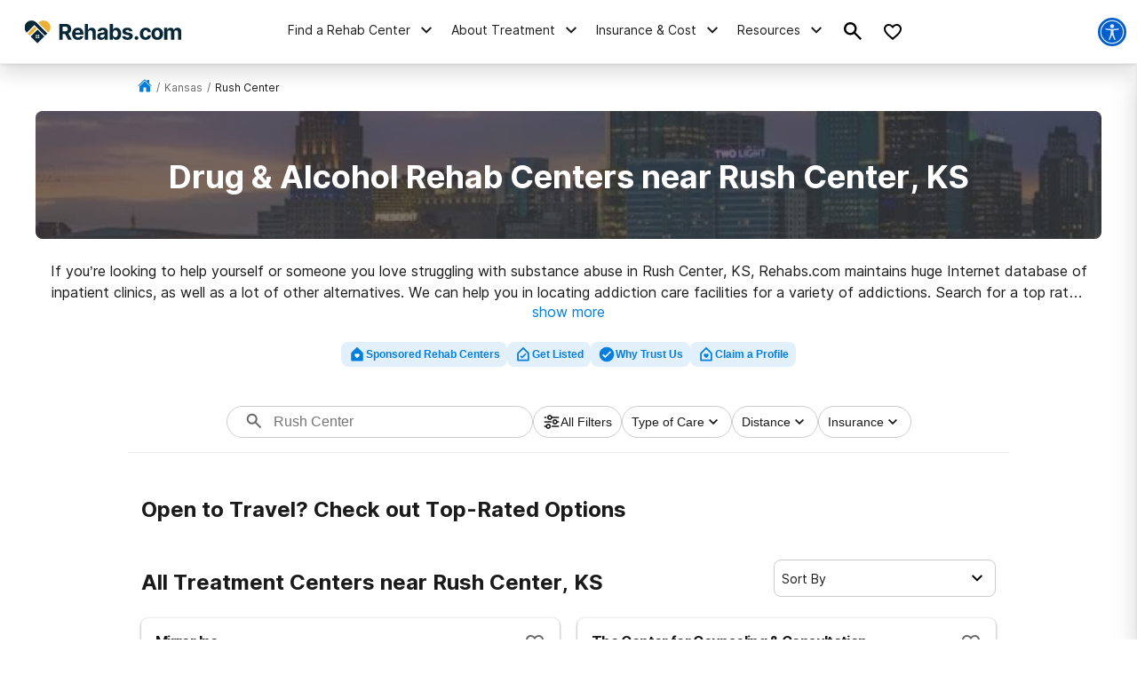

--- FILE ---
content_type: text/html; charset=utf-8
request_url: https://www.google.com/recaptcha/api2/aframe
body_size: 259
content:
<!DOCTYPE HTML><html><head><meta http-equiv="content-type" content="text/html; charset=UTF-8"></head><body><script nonce="zU10-ymRiEdYG0EvJ349uw">/** Anti-fraud and anti-abuse applications only. See google.com/recaptcha */ try{var clients={'sodar':'https://pagead2.googlesyndication.com/pagead/sodar?'};window.addEventListener("message",function(a){try{if(a.source===window.parent){var b=JSON.parse(a.data);var c=clients[b['id']];if(c){var d=document.createElement('img');d.src=c+b['params']+'&rc='+(localStorage.getItem("rc::a")?sessionStorage.getItem("rc::b"):"");window.document.body.appendChild(d);sessionStorage.setItem("rc::e",parseInt(sessionStorage.getItem("rc::e")||0)+1);localStorage.setItem("rc::h",'1769417552825');}}}catch(b){}});window.parent.postMessage("_grecaptcha_ready", "*");}catch(b){}</script></body></html>

--- FILE ---
content_type: text/css
request_url: https://tags.srv.stackadapt.com/sa.css
body_size: -11
content:
:root {
    --sa-uid: '0-1fa514ec-fec6-5f01-473b-fa237bbb8fe8';
}